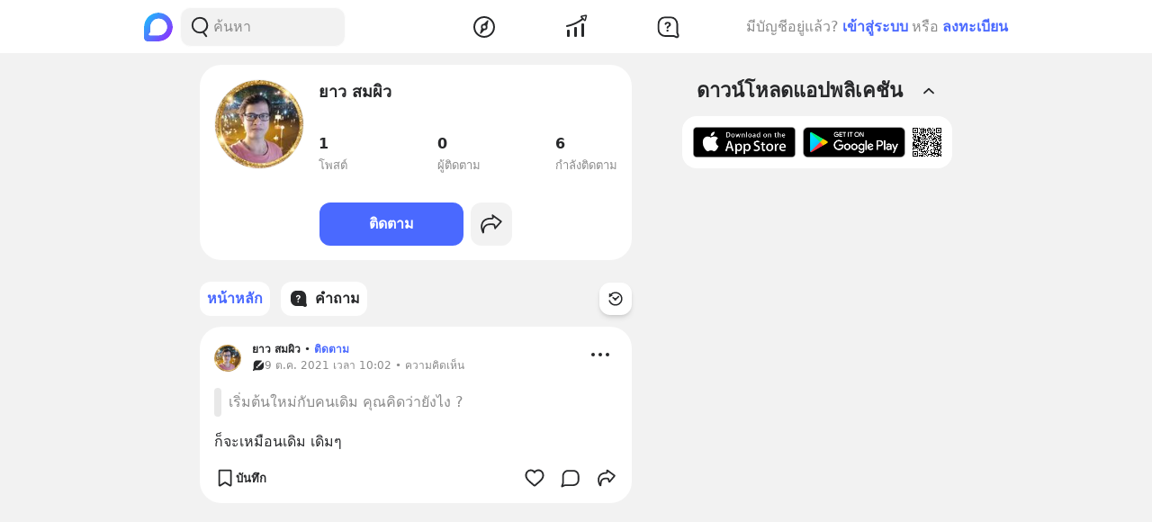

--- FILE ---
content_type: text/html; charset=utf-8
request_url: https://www.google.com/recaptcha/api2/aframe
body_size: 261
content:
<!DOCTYPE HTML><html><head><meta http-equiv="content-type" content="text/html; charset=UTF-8"></head><body><script nonce="zW8CFeYXj5U26jJXB0123Q">/** Anti-fraud and anti-abuse applications only. See google.com/recaptcha */ try{var clients={'sodar':'https://pagead2.googlesyndication.com/pagead/sodar?'};window.addEventListener("message",function(a){try{if(a.source===window.parent){var b=JSON.parse(a.data);var c=clients[b['id']];if(c){var d=document.createElement('img');d.src=c+b['params']+'&rc='+(localStorage.getItem("rc::a")?sessionStorage.getItem("rc::b"):"");window.document.body.appendChild(d);sessionStorage.setItem("rc::e",parseInt(sessionStorage.getItem("rc::e")||0)+1);localStorage.setItem("rc::h",'1768512908027');}}}catch(b){}});window.parent.postMessage("_grecaptcha_ready", "*");}catch(b){}</script></body></html>

--- FILE ---
content_type: text/javascript; charset=UTF-8
request_url: https://s2.blockdit.com/z/42.6.5/_next/static/chunks/82224-01b9f666a20eb9bc.js
body_size: 9246
content:
"use strict";(self.webpackChunk_N_E=self.webpackChunk_N_E||[]).push([[82224,16614],{95707:function(e,n,t){t.d(n,{Z:function(){return s}});t(67294);var r=t(21360),i=t(89423),o=t(28693),a=t(85893);function s(e){var n=e.article,t=e.onBoost,s=(0,o.$G)(["boost","common"]).t,c=n.stat_organic,l=n.stat_sponsor;return(0,a.jsxs)("div",{className:"flex items-center",children:[l?(0,a.jsxs)("div",{className:"flex min-w-0 flex-grow",children:[(0,a.jsxs)("div",{className:"flex-1 min-w-0 text-sm break-words mr-2",children:[(0,a.jsx)("div",{children:s("common:format.numeral",{count:c.impression})}),(0,a.jsx)("div",{children:s("boost:organic_view")})]}),(0,a.jsxs)("div",{className:"flex-1 min-w-0 text-sm break-words",children:[(0,a.jsx)("div",{children:s("common:format.numeral",{count:l.impression})}),(0,a.jsx)("div",{children:s("boost:paid_view")})]})]}):(0,a.jsx)("div",{className:"text-sm min-w-0 flex-grow",children:s("boost:more_impression.info")}),(0,a.jsx)(r.Z,{className:"btn-md btn-primary rounded flex-shrink-0 ml-2",mode:i.i.PRIMARY,onClick:t,children:s("boost:boost_post")})]})}},10705:function(e,n,t){t.d(n,{Z:function(){return x}});var r=t(59499),i=t(67294),o=t(86010),a=t(5152),s=t.n(a),c=t(95707),l=t(86217),d=t(65616),u=t(33489),f=t(82574),g=t(28693),p=t(29950),h=t(18355),m=t(85893);function v(e,n){var t=Object.keys(e);if(Object.getOwnPropertySymbols){var r=Object.getOwnPropertySymbols(e);n&&(r=r.filter((function(n){return Object.getOwnPropertyDescriptor(e,n).enumerable}))),t.push.apply(t,r)}return t}function b(e){for(var n=1;n<arguments.length;n++){var t=null!=arguments[n]?arguments[n]:{};n%2?v(Object(t),!0).forEach((function(n){(0,r.Z)(e,n,t[n])})):Object.getOwnPropertyDescriptors?Object.defineProperties(e,Object.getOwnPropertyDescriptors(t)):v(Object(t)).forEach((function(n){Object.defineProperty(e,n,Object.getOwnPropertyDescriptor(t,n))}))}return e}var w=s()((function(){return t.e(83021).then(t.bind(t,83021))}),{loadableGenerated:{webpack:function(){return[83021]}}});function j(e){var n=e.icon,t=e.style,r=e.title;return n&&r?(0,m.jsxs)("div",{className:(0,o.Z)("p-2 flex gap-2 items-center font-semibold",{"text-danger":"danger"===t}),children:[n,(0,m.jsx)("div",{children:r})]}):null}function x(e){var n,t=e.feedParent,r=e.topic,a=e.article,s=e.sponsorPurchase,v=e.statTarget,x=e.isPin,y=e.shouldShowOriginQuestion,O=void 0===y||y,P=e.hasPin,_=void 0!==P&&P,Z=e.hasHide,k=void 0!==Z&&Z,I=e.isHide,S=e.hasUnFollow,D=void 0!==S&&S,H=e.hasUnfollowTopic,N=void 0!==H&&H,$=e.shouldAlwaysShowHide,E=void 0!==$&&$,R=e.isPartner,A=void 0!==R&&R,C=e.onRefreshFeed,M=e.noInvestSymbol,F=e.postHeaderProps,L=a.status,B=a.auth,q=(0,f.N)({article:a,sponsor:null===s||void 0===s||null===(n=s.sponsor)||void 0===n?void 0:n.id,statTarget:v,feedParent:t,isHide:I,shouldAlwaysShowHide:E,onRefreshFeed:C}),z=q.hide,U=q.modalCreateBoostSet,V=q.unfollowTopic,G=q.onBookmark,T=q.onComment,Q=q.onCommentBlock,W=q.onFollow,Y=q.onAdminActions,K=q.onDiamondSend,J=q.onDelete,X=q.onEdit,ee=q.onPin,ne=q.onReport,te=q.onReaction,re=q.onShareWithComment,ie=q.onShareCopyLink,oe=q.onHideAccount,ae=q.onHideSponsor,se=q.onReactionBlock,ce=q.onViewDiamonds,le=q.onViewReactions,de=q.onViewStat,ue=(0,g.$G)(["article","alert","feed","boost","modal"]).t,fe=(0,p.tv)();if("published"!==L)return null;if(z){var ge=z.type,pe=z.displayName;return(0,m.jsx)(l.Z,{title:"account"===ge?ue("article:hide_all",{displayName:pe}):ue("article:hide_boost"),onUnHide:function(){"account"===ge?oe("none"):ae("none")}})}if(V)return(0,m.jsx)(l.Z,{hideButton:V,title:ue("feed:leave_community"),onUnHide:function(){}});return(0,m.jsxs)(i.Fragment,{children:[(0,m.jsxs)("div",{className:"bg-white p-2 rounded-xxl",children:[F&&(0,m.jsx)(j,b({},F)),(0,m.jsx)(d.default,{article:a,hasHide:k,hasLinkMetadata:!0,hasPin:_,hasUnFollow:D,hasUnfollowTopic:N,isPartner:A,isPinned:x,mode:d.MODE.feed,noInvestSymbol:M,shouldShowOriginQuestion:O,sponsorPurchase:s,topic:r,onAdminActions:Y,onBookmark:G,onClickImage:function(){return(0,h.HI)().actionPhoto(v)},onClickImageOrigin:function(){return(0,h.HI)().actionPhoto(a.origin.stat_target)},onCommentBlock:Q,onCopyContent:function(){return(0,h.HI)().actionOthers(v)},onDelete:J,onEdit:X,onFollow:W,onHideAccount:oe,onHideSponsor:ae,onLinkClick:function(){return(0,h.HI)().actionLink(v)},onLinkClickOrigin:function(){return(0,h.HI)().actionLink(a.origin.stat_target)},onLinkMetadata:function(){return(0,h.HI)().actionOthers(v)},onLinkMetadataOrigin:function(){return(0,h.HI)().actionOthers(a.origin.stat_target)},onLocationClick:function(){return(0,h.HI)().actionOthers(v)},onLocationClickOrigin:function(){return(0,h.HI)().actionOthers(a.origin.stat_target)},onOpenAudio:function(){return(0,h.HI)().actionOthers(v)},onOpenAudioOrigin:function(){(0,h.HI)().actionOthers(a.origin.stat_target),fe.push("/posts/[id]","/posts/".concat(a.origin.article.id))},onOpenExternalLink:function(){return(0,h.HI)().actionLink(v)},onOpenExternalLinkOrigin:function(){return(0,h.HI)().actionLink(a.origin.stat_target)},onOpenVideo:function(){return(0,h.HI)().actionOthers(v)},onOpenVideoOrigin:function(){(0,h.HI)().actionOthers(a.origin.stat_target),fe.push("/posts/[id]","/posts/".concat(a.origin.article.id))},onPin:ee,onReactionBlock:se,onReadMore:function(){(0,h.HI)().actionOthers(v)},onReadMoreOrigin:function(){(0,h.HI)().actionOthers(a.origin.stat_target)},onReport:ne,onSeeMore:function(){return(0,h.HI)().actionOthers(v)},onSymbolClick:function(){return(0,h.HI)().actionOthers(v)},onSymbolClickOrigin:function(){return(0,h.HI)().actionOthers(a.origin.stat_target)},onTopicClick:function(){return(0,h.HI)().actionOthers(v)},onViewProfile:function(){return(0,h.HI)().actionProfile(v)},onViewProfileOrigin:function(){return(0,h.HI)().actionProfile(a.origin.stat_target)},onViewQuestion:function(){return(0,h.HI)().actionOthers(v)},onViewQuestionOrigin:function(){return(0,h.HI)().actionOthers(a.origin.article.question.stat_target)},onViewTopic:function(){return r&&(0,h.HI)().actionProfile(r.stat_target)}}),(null===B||void 0===B?void 0:B.can_boost)&&(0,m.jsx)("div",{className:"mt-2 mx-2",children:(0,m.jsx)(c.Z,{article:a,onBoost:function(){return U({articleId:a.id})}})}),B&&(B.can_analyze||B.can_admin)&&(0,m.jsx)("div",{className:(0,o.Z)("mx-2",{"mt-1":null===B||void 0===B?void 0:B.can_boost}),children:(0,m.jsx)(w,{article:a,onViewDiamonds:ce,onViewReactions:le,onViewStat:de})}),(0,m.jsx)(u.Z,{article:a,showActionBorder:a.comments.range.data.length>0,showCommentCreator:!1,onBookmark:G,onComment:function(){return T()},onDiamondSend:K,onReaction:te,onShareCopyLink:ie,onShareWithComment:re})]}),(0,m.jsx)(f.Z,b({},q))]})}},24211:function(e,n,t){t.d(n,{Z:function(){return s}});var r=t(59499),i=(t(67294),t(86010)),o=t(22829),a=t(85893);function s(e){var n=e.avatarSize,t=void 0===n?40:n,s=e.avatarRounded,c=e.photo,l=e.id,d=e.name,u=e.icon,f=e.iconRoundedClassName,g=void 0===f?"rounded-lg":f,p=e.fallbackIcon,h=e.mask,m=e.lazy;return(0,a.jsxs)("div",{className:(0,i.Z)("overflow-hidden relative",(0,r.Z)({rounded:"default"===s},"rounded-".concat(s),"default"!==s)),children:[(0,a.jsx)(o.Z,{fallbackIcon:p,id:l,lazy:m,name:d,photo:c,rounded:s,size:t}),(0,a.jsx)("div",{className:(0,i.Z)("absolute bg-common-black/[.6] p-0.5 text-common-white",g,{"top-2 right-2":t>40,"top-1 right-1":t<=40}),children:u}),h&&(0,a.jsx)("div",{className:"absolute bottom-0 w-full h-full bg-common-white/[.5]"})]})}},29244:function(e,n,t){var r=t(50029),i=t(95627),o=t.n(i),a=t(87794),s=t.n(a),c=t(67294),l=t(66252),d=t(9473),u=t(28693),f=t(39467),g=t(4408),p=t(98492),h=t(85893);n.Z=function(){var e=(0,u.$G)(["feed","settings"]).t,n=(0,l.x)(),t=(0,p.pm)().onErrorToast,i=(0,d.I0)(),a=(0,d.v9)((function(e){return e.language})),m=(0,c.useState)(a),v=m[0],b=m[1],w=(0,c.useState)(!1),j=w[0],x=w[1];return(0,h.jsxs)(c.Fragment,{children:[(0,h.jsx)("div",{className:"jsx-3545645679 px-4 mb-2 text-gray-scale-2 text-xs",children:"\xa9 2026 Blockdit"}),(0,h.jsxs)("ul",{className:"jsx-3545645679 px-4 flex flex-wrap text-xs text-gray-scale-2",children:[[{href:"/about",label:e("feed:user_pages.about")},{href:"/help",label:e("feed:user_pages.help")},{href:"/faqs",label:e("feed:user_pages.faqs")},{href:"/terms/ads",label:e("feed:user_pages.ads")},{href:"/terms",label:e("feed:user_pages.terms")},{href:"/brand",label:e("feed:user_pages.brand_guideline")},{href:"/business",label:e("feed:user_pages.business")}].map((function(e){var n=e.href,t=e.label;return(0,h.jsx)("li",{className:"jsx-3545645679",children:(0,h.jsx)(f.Z,{href:n,children:(0,h.jsx)("a",{className:"jsx-3545645679 text-gray-scale-2 hover:text-gray-scale-2",children:t})})},t)})),(0,h.jsx)("li",{className:"jsx-3545645679",children:(0,h.jsx)("button",{disabled:j,onClick:(0,r.Z)(s().mark((function r(){var o;return s().wrap((function(r){for(;;)switch(r.prev=r.next){case 0:return r.prev=0,x(!0),b(o="en"===v?"th":"en"),i((0,g.E)(o)),r.next=7,n.resetStore();case 7:x(!1),r.next=14;break;case 10:r.prev=10,r.t0=r.catch(0),b(a),t({content:e("settings:change-language-fail")});case 14:case"end":return r.stop()}}),r,null,[[0,10]])}))),className:"jsx-3545645679 hover:underline",children:"en"===v?"English (US)":"\u0e44\u0e17\u0e22"})})]}),(0,h.jsx)(o(),{id:"3545645679",children:['@charset "UTF-8";','li.jsx-3545645679:after{margin:0 0.2rem;content:"\u2022";}','li.jsx-3545645679:last-child.jsx-3545645679:after{content:"";}']})]})}},25441:function(e,n,t){t.d(n,{Z:function(){return h}});var r=t(67294),i=t(86010),o=t(84059),a=t(98083),s=t(3539),c=t(74664),l=t(85893);function d(){var e=(0,r.useState)(null),n=e[0],t=e[1],i=(0,r.useState)(!1),d=i[0],u=i[1],f=function(){var e="".concat(s.Z.baseurl,"/download?utm_source=blockdit-www&utm_medium=organic&utm_campaign=qr");return(0,l.jsx)(o.ZP,{className:"h-full w-auto",renderAs:"svg",value:e})};return(0,l.jsxs)("ul",{className:"w-full flex items-center p-3 bg-white rounded-input",children:[(0,l.jsx)("li",{className:"mr-2",children:(0,l.jsx)("a",{href:s.Z.download.ios,children:(0,l.jsx)("img",{className:"w-full h-auto",src:(0,c.e)("/app/download-ios.png")})})}),(0,l.jsx)("li",{className:"mr-2",children:(0,l.jsx)("a",{href:s.Z.download.android,children:(0,l.jsx)("img",{className:"w-full h-auto",src:(0,c.e)("/app/download-android.png")})})}),(0,l.jsx)("li",{children:(0,l.jsx)(a.Z,{expand:d,popperOptions:{strategy:"fixed"},popperProps:{overrideClassName:!0,className:"bg-common-white p-8 rounded-lg shadow-lg",style:{width:"auto"}},popperTag:"div",rootChildren:(0,l.jsx)("div",{className:"h-8 hover:cursor-pointer",ref:t,onMouseEnter:function(){return u(!0)},onMouseLeave:function(){return u(!1)},children:(0,l.jsx)(f,{})}),rootRef:n,children:(0,l.jsx)("div",{children:(0,l.jsx)("div",{style:{height:200,width:200},children:(0,l.jsx)(f,{})})})})})]})}var u=t(76020),f=t(34132),g=t(57124),p=t(28693);function h(){var e=(0,p.$G)("user-settings").t,n=(0,g.a)().auth,t=n.currentUser,o=n.estimatedLogin,a=(0,r.useState)(!!o),s=a[0],c=a[1];return(0,r.useEffect)((function(){"undefined"!==typeof t&&c(!!t)}),[t]),(0,l.jsxs)(r.Fragment,{children:[(0,l.jsxs)("h3",{className:"flex items-center justify-between cursor-pointer px-4 py-3",onClick:function(){return c(!s)},children:[(0,l.jsx)("div",{children:e("feed:user_pages.get_the_app")}),s?(0,l.jsx)(u.Z,{}):(0,l.jsx)(f.Z,{})]}),(0,l.jsx)("div",{className:(0,i.Z)("overflow-hidden transition-all duration-500 ease-in-out",{"max-h-[600px] mb-4":!s,"max-h-0":s}),children:(0,l.jsx)(d,{})})]})}},86217:function(e,n,t){t.d(n,{Z:function(){return o}});t(67294);var r=t(28693),i=t(85893);function o(e){var n=e.title,t=e.onUnHide,o=e.hideButton,a=(0,r.$G)("article").t;return(0,i.jsx)("div",{className:"bg-white p-3 md:p-4 rounded-xxl",children:(0,i.jsxs)("div",{className:"flex items-center rounded",children:[(0,i.jsx)("div",{className:"truncate flex-grow text-gray-scale-2 mr-2",children:n}),o?null:(0,i.jsx)("button",{className:"btn-md rounded btn-light text-base whitespace-nowrap",onClick:t,children:a("article:action.unhide")})]})})}},16614:function(e,n,t){t.r(n),t.d(n,{default:function(){return u}});var r=t(67294),i=t(86010),o=t(29219),a=t(50268),s=t(77467),c=t(28693),l=t(87712),d=t(85893);function u(e){var n=e.highlightedKeyword,t=e.question,u=e.hideDateTime,f=void 0!==u&&u,g=e.isThumbnail,p=void 0!==g&&g,h=(0,c.$G)(["common","questions"]).t,m=t.title,v=t.created_time,b=t.article_categories,w=t.answer_count,j=t.photos,x=t.upvote_count,y=t.downvote_count,O=(null===j||void 0===j?void 0:j.range.data.length)>0?j.range.data[0].size.src:null,P=b.range.data.length>0?b.range.data[0].name:null;return(0,d.jsx)(r.Fragment,{children:(0,d.jsxs)("div",{className:"flex",children:[(0,d.jsxs)("div",{className:"min-w-0 flex-grow",children:[n?(0,d.jsx)("div",{className:"font-semibold break-words",dangerouslySetInnerHTML:{__html:m.replace(new RegExp((0,l.h)(n),"gi"),'<span class="bg-blue-2">$&</span>')}}):(0,d.jsx)("div",{className:"font-semibold break-words",children:m}),!f&&(0,d.jsx)("div",{className:(0,i.Z)("text-xs text-gray-scale-2",p?"mt-1.5":"mt-1"),children:[h("common:time.ago",{val:{date:new Date(v)}}),P].filter((function(e){return!!e})).join(" \u2022 ")}),!!(w+x+y)&&(0,d.jsx)("div",{className:(0,i.Z)("flex items-center font-semibold",p?"mt-1.5":"mt-4"),children:[{show:w>0,title:h("questions:answer_count",{count:w}),icon:(0,d.jsx)(o.Z,{})},{show:x>0,title:h("common:format.number",{count:x}),icon:(0,d.jsx)(s.Z,{})},{show:y>0,title:h("common:format.number",{count:y}),icon:(0,d.jsx)(a.Z,{})}].filter((function(e){return e.show})).map((function(e,n){var t=e.icon,r=e.title;return(0,d.jsxs)("div",{className:"flex items-center mr-3 gap-1",children:[t,(0,d.jsx)("div",{className:"truncate text-sm",children:r})]},n)}))})]}),O&&(0,d.jsx)("img",{className:"h-16 w-16 rounded object-cover flex-shrink-0 border border-warm-gray-3 ml-3",src:O})]})})}},91547:function(e,n,t){t.d(n,{Z:function(){return g}});t(67294);var r=t(24211),i=t(13806),o=t(58316),a=t(59499),s=t(85893);function c(e,n){var t=Object.keys(e);if(Object.getOwnPropertySymbols){var r=Object.getOwnPropertySymbols(e);n&&(r=r.filter((function(n){return Object.getOwnPropertyDescriptor(e,n).enumerable}))),t.push.apply(t,r)}return t}function l(e){for(var n=1;n<arguments.length;n++){var t=null!=arguments[n]?arguments[n]:{};n%2?c(Object(t),!0).forEach((function(n){(0,a.Z)(e,n,t[n])})):Object.getOwnPropertyDescriptors?Object.defineProperties(e,Object.getOwnPropertyDescriptors(t)):c(Object(t)).forEach((function(n){Object.defineProperty(e,n,Object.getOwnPropertyDescriptor(t,n))}))}return e}function d(e){return(0,s.jsx)("svg",l(l({"data-tintable":!0,"data-type":"svgr-icon",fill:"none",height:60,width:60,xmlns:"http://www.w3.org/2000/svg"},e),{},{children:(0,s.jsx)("path",{clipRule:"evenodd",d:"M11.177 16h37.647c.65 0 1.176.607 1.176 1.355v7.226c0 .748-.527 1.355-1.176 1.355-1.95 0-3.53 1.82-3.53 4.064 0 2.245 1.58 4.065 3.53 4.065l.16.012c.573.09 1.016.657 1.016 1.342v7.226c0 .748-.527 1.355-1.176 1.355H11.177c-.65 0-1.177-.607-1.177-1.355V35.42c0-.748.527-1.354 1.177-1.354l.241-.01c1.837-.143 3.288-1.904 3.288-4.055 0-2.245-1.58-4.064-3.53-4.064-.65 0-1.176-.607-1.176-1.355v-7.226c0-.748.527-1.355 1.177-1.355m11.189 19.866 12.5-12.5a1.25 1.25 0 0 1 1.769 0c.487.487.487 1.28 0 1.768l-12.501 12.5a1.25 1.25 0 0 1-1.769 0 1.25 1.25 0 0 1 0-1.768M34.5 31a3.501 3.501 0 0 0 0 7c1.932 0 3.5-1.568 3.5-3.5S36.432 31 34.5 31m0 2.333a1.167 1.167 0 1 1 0 2.334 1.167 1.167 0 0 1 0-2.334M22 25.5a3.501 3.501 0 0 1 7 0c0 1.932-1.568 3.5-3.5 3.5a3.5 3.5 0 0 1-3.5-3.5m4.667 0a1.167 1.167 0 1 0-2.334 0 1.167 1.167 0 0 0 2.334 0",fill:"#27282A",fillRule:"evenodd"})}))}var u=t(49026),f=t(83289);function g(e){var n,t,a,c,l=e.voucher,g=e.label,p=e.size,h=void 0===p?90:p,m=e.rounded,v=void 0===m?"default":m,b=l.properties||{},w=b.covers,j=b.business_type,x=null===w||void 0===w||null===(n=w.range)||void 0===n||null===(t=n.data)||void 0===t||null===(a=t[0])||void 0===a||null===(c=a.size)||void 0===c?void 0:c.src,y=function(){switch(j){case"hotel":return(0,s.jsx)(o.Z,{});case"attraction":return(0,s.jsx)(i.Z,{});case"restaurant":return(0,s.jsx)(u.Z,{});case"service":return(0,s.jsx)(f.Z,{});default:return null}}();return(0,s.jsxs)("div",{className:"w-fit relative",children:[(0,s.jsx)(r.Z,{avatarRounded:v,avatarSize:h,fallbackIcon:(0,s.jsx)(d,{}),icon:y,mask:!!g,photo:x}),g&&(0,s.jsx)("div",{className:"absolute w-3/4 aspect-square rounded-full left-1/2 top-1/2 -translate-x-1/2 -translate-y-1/2 bg-common-black/60 opacity-[.7] text-common-white text-xs flex justify-center items-center text-center",children:g})]})}},29219:function(e,n,t){t.d(n,{Z:function(){return c}});var r=t(59499),i=(t(67294),t(16678)),o=t(85893);function a(e,n){var t=Object.keys(e);if(Object.getOwnPropertySymbols){var r=Object.getOwnPropertySymbols(e);n&&(r=r.filter((function(n){return Object.getOwnPropertyDescriptor(e,n).enumerable}))),t.push.apply(t,r)}return t}function s(e){for(var n=1;n<arguments.length;n++){var t=null!=arguments[n]?arguments[n]:{};n%2?a(Object(t),!0).forEach((function(n){(0,r.Z)(e,n,t[n])})):Object.getOwnPropertyDescriptors?Object.defineProperties(e,Object.getOwnPropertyDescriptors(t)):a(Object(t)).forEach((function(n){Object.defineProperty(e,n,Object.getOwnPropertyDescriptor(t,n))}))}return e}function c(e){var n=(0,i.M)();return(0,o.jsxs)("svg",s(s({"data-tintable":!0,"data-type":"svgr-icon",fill:"none",height:16,width:16,xmlns:"http://www.w3.org/2000/svg"},e),{},{children:[(0,o.jsx)("g",{clipPath:"url(#".concat(n,"_icon_answer_16_solid_svg__a)"),children:(0,o.jsx)("path",{clipRule:"evenodd",d:"M10.91 0c.975 0 1.889.298 2.665.813L7.48 7.23a1.297 1.297 0 0 0 0 1.787l.042.042a1.17 1.17 0 0 0 1.655-.042l6.079-6.398c.442.774.71 1.674.742 2.635L16 5.45V9.27c0 2.932-2.192 5.342-4.909 5.446l-.181.003H5.198l-.527.007-.373.01-.347.014c-.16.01-.296.022-.385.038a1 1 0 0 0-.106.031l-.169.065-.344.146-.85.386-1.105.523c-.564.252-1.13-.317-.963-.92l.027-.082.871-2.232c.11-.282.145-.847.155-1.392l.004-.4V5.449c0-2.932 2.192-5.342 4.908-5.446L6.177 0zM6.927 9.51a1.17 1.17 0 0 0-1.655.042 1.297 1.297 0 0 0 0 1.787l.042.042a1.17 1.17 0 0 0 1.655-.042c.476-.5.476-1.286 0-1.787z",fill:"#27282A",fillRule:"evenodd"})}),(0,o.jsx)("defs",{children:(0,o.jsx)("clipPath",{id:"".concat(n,"_icon_answer_16_solid_svg__a"),children:(0,o.jsx)("path",{d:"M0 0h16v16H0z",fill:"#fff"})})})]}))}},31931:function(e,n,t){t.d(n,{Z:function(){return s}});var r=t(59499),i=(t(67294),t(85893));function o(e,n){var t=Object.keys(e);if(Object.getOwnPropertySymbols){var r=Object.getOwnPropertySymbols(e);n&&(r=r.filter((function(n){return Object.getOwnPropertyDescriptor(e,n).enumerable}))),t.push.apply(t,r)}return t}function a(e){for(var n=1;n<arguments.length;n++){var t=null!=arguments[n]?arguments[n]:{};n%2?o(Object(t),!0).forEach((function(n){(0,r.Z)(e,n,t[n])})):Object.getOwnPropertyDescriptors?Object.defineProperties(e,Object.getOwnPropertyDescriptors(t)):o(Object(t)).forEach((function(n){Object.defineProperty(e,n,Object.getOwnPropertyDescriptor(t,n))}))}return e}function s(e){return(0,i.jsx)("svg",a(a({"data-tintable":!0,"data-type":"svgr-icon",fill:"none",height:24,width:24,xmlns:"http://www.w3.org/2000/svg"},e),{},{children:(0,i.jsx)("path",{clipRule:"evenodd",d:"M13.979 3c3.309 0 6.018 2.785 6.152 6.255l.005.232.002 5.973.01.385.02.357.03.275.022.129.028.093.612 1.586c.634 1.637-1.001 3.211-2.593 2.567l-.108-.047-.824-.387-.527-.24-.303-.128-.045-.016-.106-.025-.247-.018-.592-.018-.822-.006H9.157c-3.309 0-6.018-2.785-6.152-6.255L3 13.48V9.516c0-3.451 2.58-6.359 5.899-6.51L9.123 3zm-2.787 11.419c-.458 0-.83.391-.83.89 0 .5.372.891.83.891.462 0 .833-.391.833-.89 0-.5-.37-.891-.834-.891m.193-6.619c-1.094 0-1.907.482-2.232 1.23A1.5 1.5 0 0 0 9 9.707c0 .43.25.709.65.709.311 0 .54-.16.667-.522.163-.505.498-.777.997-.777.559 0 .945.386.945.941 0 .522-.198.806-.854 1.242-.6.392-.91.834-.91 1.504v.079c0 .465.254.794.686.794.361 0 .56-.221.636-.601.066-.477.219-.72.895-1.157.717-.471 1.088-1.055 1.088-1.912 0-1.321-.971-2.206-2.415-2.206",fill:"#27282A",fillRule:"evenodd"})}))}},50268:function(e,n,t){t.d(n,{Z:function(){return s}});var r=t(59499),i=(t(67294),t(85893));function o(e,n){var t=Object.keys(e);if(Object.getOwnPropertySymbols){var r=Object.getOwnPropertySymbols(e);n&&(r=r.filter((function(n){return Object.getOwnPropertyDescriptor(e,n).enumerable}))),t.push.apply(t,r)}return t}function a(e){for(var n=1;n<arguments.length;n++){var t=null!=arguments[n]?arguments[n]:{};n%2?o(Object(t),!0).forEach((function(n){(0,r.Z)(e,n,t[n])})):Object.getOwnPropertyDescriptors?Object.defineProperties(e,Object.getOwnPropertyDescriptors(t)):o(Object(t)).forEach((function(n){Object.defineProperty(e,n,Object.getOwnPropertyDescriptor(t,n))}))}return e}function s(e){return(0,i.jsx)("svg",a(a({"data-tintable":!0,"data-type":"svgr-icon",fill:"none",height:16,width:16,xmlns:"http://www.w3.org/2000/svg"},e),{},{children:(0,i.jsx)("path",{clipRule:"evenodd",d:"M12.83 9.42c-.053-.557-.541-.88-1.037-.88H9.878V2.815c0-.618-.517-.98-1.042-.98H7.167l-.087.004c-.494.038-.955.392-.955.976V8.54H4.21c-.171 0-.343.04-.498.118-.578.291-.755 1.058-.25 1.546l3.79 3.669q.114.11.252.178a1.1 1.1 0 0 0 1.246-.178l3.791-3.67a.95.95 0 0 0 .294-.683z",fill:"#27282A",fillRule:"evenodd"})}))}},77467:function(e,n,t){t.d(n,{Z:function(){return s}});var r=t(59499),i=(t(67294),t(85893));function o(e,n){var t=Object.keys(e);if(Object.getOwnPropertySymbols){var r=Object.getOwnPropertySymbols(e);n&&(r=r.filter((function(n){return Object.getOwnPropertyDescriptor(e,n).enumerable}))),t.push.apply(t,r)}return t}function a(e){for(var n=1;n<arguments.length;n++){var t=null!=arguments[n]?arguments[n]:{};n%2?o(Object(t),!0).forEach((function(n){(0,r.Z)(e,n,t[n])})):Object.getOwnPropertyDescriptors?Object.defineProperties(e,Object.getOwnPropertyDescriptors(t)):o(Object(t)).forEach((function(n){Object.defineProperty(e,n,Object.getOwnPropertyDescriptor(t,n))}))}return e}function s(e){return(0,i.jsx)("svg",a(a({"data-tintable":!0,"data-type":"svgr-icon",fill:"none",height:16,width:16,xmlns:"http://www.w3.org/2000/svg"},e),{},{children:(0,i.jsx)("path",{clipRule:"evenodd",d:"M12.83 6.584c-.053.556-.541.878-1.037.878H9.878v5.727c0 .618-.517.98-1.042.98H7.167l-.087-.004c-.494-.038-.955-.393-.955-.976V7.463H4.21c-.171 0-.343-.04-.498-.118-.578-.292-.755-1.058-.25-1.546l3.79-3.67q.114-.108.252-.177a1.1 1.1 0 0 1 1.246.178l3.791 3.669a.95.95 0 0 1 .294.684z",fill:"#27282A",fillRule:"evenodd"})}))}},85641:function(e,n,t){var r,i=t(71383),o=t(40493),a=t(38060);n.Z=(0,o.Z)(r||(r=(0,i.Z)(["\n  query Page($id: ID!, $demographic: Boolean = false, $admin: Boolean = false, $withQualifyExtendSubscription: Boolean = false) {\n    page(id: $id) {\n      ...PageFragment\n      hide {\n        action\n      }\n      created_time\n      categories {\n        range {\n          data {\n            id\n            name\n          }\n        }\n      }\n      profile {\n        about\n        cover {\n          id\n          size(size: s800x0) {\n            src\n            width\n            height\n          }\n        }\n      }\n      articles {\n        count\n      }\n      qualified_articles: articles(status: qualified) {\n        count\n      }\n      followers {\n        count\n      }\n      follow {\n        action\n      }\n      admin {\n        id\n        role\n      }\n      followers_demographic @include(if: $demographic) {\n        age {\n          r0_12 {\n            ...DemographicGenderFragment\n          }\n          r13_17 {\n            ...DemographicGenderFragment\n          }\n          r18_24 {\n            ...DemographicGenderFragment\n          }\n          r25_34 {\n            ...DemographicGenderFragment\n          }\n          r35_44 {\n            ...DemographicGenderFragment\n          }\n          r45_54 {\n            ...DemographicGenderFragment\n          }\n          r55_64 {\n            ...DemographicGenderFragment\n          }\n          r65_ {\n            ...DemographicGenderFragment\n          }\n        }\n        gender {\n          ...DemographicGenderFragment\n        }\n      }\n      admins(role: owner) @include(if: $admin) {\n        range {\n          data {\n            user {\n              id\n              alias\n              name\n            }  \n          }  \n        }  \n      }\n      admin_actions @include(if: $admin) {\n        popular_ban\n        explore_ban\n        qualify_ban  \n        monetize_article_zero\n        score_coefficient\n        qualified_coefficient\n        allow_alias_update_at\n      }\n      qualify_extend_subscription @include(if: $withQualifyExtendSubscription) { \n        ...QualifyExtendSubscriptionFragment\n      }\n    }\n  }\n\n  ","\n"])),{fragments:a.Z})},87688:function(e,n,t){var r,i=t(71383),o=t(40493),a=t(38060);n.Z=(0,o.Z)(r||(r=(0,i.Z)(["\n  query PagePendingRoles($id: ID!) {\n    page(id: $id) {\n      id\n      admins(status: invited) {\n        range {\n          data {\n            id\n            status\n            role\n            user {\n              ...UserFragment\n            }\n          }\n        }\n      }\n    }\n  }\n\n  ","\n"])),{fragments:a.Z})},25949:function(e,n,t){var r,i=t(71383),o=t(40493),a=t(38060);n.Z=(0,o.Z)(r||(r=(0,i.Z)(["\n query PageSettingsAgencyBusiness($id: ID!, $before: ID, $limit: Int = 20) {\n   page(id: $id) {\n    id\n    agency_pending: agencies(status: pending) {\n      range (limit: 50) {\n        data {\n          ...AgencyBusinessFragment\n        }\n      }\n    }\n    agency_active: agencies(status: active) {\n      range (limit: $limit, before: $before) {\n        data {\n          ...AgencyBusinessFragment\n        }\n      }\n    }\n   }\n }\n\n ","\n"])),{fragments:a.Z})},76791:function(e,n,t){var r,i=t(71383),o=t(40493),a=t(38060);n.Z=(0,o.Z)(r||(r=(0,i.Z)(["\n  query PageSettingsBans($id: ID!, $before: ID, $limit: Int = 20) {\n    page(id: $id) {\n      id\n      bans {\n        range(before: $before, limit: $limit) {\n          before\n          data {\n            ... on User {\n              ...UserFragment\n            }\n            ... on Page {\n              ...PageFragment\n            }\n          }\n        }\n      }\n    }\n  }\n\n  ","\n"])),{fragments:a.Z})},12785:function(e,n,t){var r,i=t(71383),o=t(40493),a=t(38060);n.Z=(0,o.Z)(r||(r=(0,i.Z)(["\n  query PageSettingsRoles($id: ID!, $limit: Int) {\n    page(id: $id) {\n      id\n      admins {\n        range(limit: $limit) {\n          data {\n            id\n            status\n            role\n            user {\n              ...UserFragment\n            }\n          }\n        }\n      }\n    }\n  }\n\n  ","\n"])),{fragments:a.Z})},43555:function(e,n,t){t.d(n,{qt:function(){return x},P0:function(){return P},H2:function(){return O},pn:function(){return y}});var r,i,o=t(6812),a=t(6801),s=t(57124),c=t(1496),l=t(85641),d=t(71383),u=t(40493),f=t(38060),g=(0,u.Z)(r||(r=(0,d.Z)(["\n  query PageAgency($pageId: ID!, $businessId: ID!) {\n    page(id: $pageId) {\n      id\n      agency(business: $businessId) {\n        ...AgencyBusinessFragment\n      }\n    }\n  }\n\n  ","\n"])),{fragments:f.Z}),p=t(87688),h=(0,u.Z)(i||(i=(0,d.Z)(["\n  query PageSettings($id: ID!) {\n    page(id: $id) {\n      ...PageFragment\n      admin {\n        id\n        role\n      }\n      categories {\n        range {\n          data {\n            id\n            name\n          }\n        }\n      }\n      hide {\n        action\n      }\n    }\n  }\n\n  ","\n"])),{fragments:f.Z}),m=t(25949),v=t(76791),b=t(12785);function w(e,n){var t="undefined"!==typeof Symbol&&e[Symbol.iterator]||e["@@iterator"];if(!t){if(Array.isArray(e)||(t=function(e,n){if(!e)return;if("string"===typeof e)return j(e,n);var t=Object.prototype.toString.call(e).slice(8,-1);"Object"===t&&e.constructor&&(t=e.constructor.name);if("Map"===t||"Set"===t)return Array.from(e);if("Arguments"===t||/^(?:Ui|I)nt(?:8|16|32)(?:Clamped)?Array$/.test(t))return j(e,n)}(e))||n&&e&&"number"===typeof e.length){t&&(e=t);var r=0,i=function(){};return{s:i,n:function(){return r>=e.length?{done:!0}:{done:!1,value:e[r++]}},e:function(e){throw e},f:i}}throw new TypeError("Invalid attempt to iterate non-iterable instance.\nIn order to be iterable, non-array objects must have a [Symbol.iterator]() method.")}var o,a=!0,s=!1;return{s:function(){t=t.call(e)},n:function(){var e=t.next();return a=e.done,e},e:function(e){s=!0,o=e},f:function(){try{a||null==t.return||t.return()}finally{if(s)throw o}}}}function j(e,n){(null==n||n>e.length)&&(n=e.length);for(var t=0,r=new Array(n);t<n;t++)r[t]=e[t];return r}function x(e){var n=e.id,t=e.demographic,r=void 0!==t&&t,i=e.admin,d=void 0!==i&&i,u=e.withQualifyExtendSubscription,f=void 0!==u&&u,g=e.defaultErrorHandler,p=void 0===g||g,h=(0,s.a)().currentUserReady,m="undefined"===typeof n||!h,v=(0,o.aM)(l.Z,{variables:{id:n,demographic:r,admin:d,withQualifyExtendSubscription:f},skip:m,fetchPolicy:"cache-first",errorPolicy:"all"}),b=v.loading,w=v.data,j=v.error,x=v.refetch,y=w&&w.page?w.page:null;if(p){var O;if((0,c.n)({error:j}),!m&&!b&&null===y)throw new a.uW;if((null===j||void 0===j||null===(O=j.graphQLErrors)||void 0===O?void 0:O.length)>0&&j.graphQLErrors.some((function(e){var n=e.extensions.code;return["auth-unauthorized","auth-not-registered","auth-nosession"].includes(n)})))throw new a.du}return{page:y,loading:b,refetch:x,error:j}}function y(e){var n=e.id,t=e.roles,r=void 0!==t&&t,i=e.bans,l=void 0!==i&&i,d=e.agency,u=void 0!==d&&d,f=(0,s.a)({throwIfNotLogin:new a.du}).auth.currentUser,g=(0,o.aM)(h,{variables:{id:n,roles:r},fetchPolicy:"cache-first",skip:!f||"undefined"===typeof n}),p=g.data,w=g.error,j=(0,o.aM)(v.Z,{variables:{id:n},fetchPolicy:"cache-first",skip:!f||"undefined"===typeof n||!l}),x=j.data,y=j.fetchMore,O=j.loading,P=(0,o.aM)(b.Z,{variables:{id:n,limit:30},fetchPolicy:"cache-first",skip:!f||"undefined"===typeof n||!r}).data,_=(0,o.aM)(m.Z,{variables:{id:n,limit:50},fetchPolicy:"cache-first",skip:!f||"undefined"===typeof n||!u}).data;(0,c.n)({error:w});var Z=(null===p||void 0===p?void 0:p.page)||null,k=(null===x||void 0===x?void 0:x.page)||null,I=(null===P||void 0===P?void 0:P.page)||null,S=(null===_||void 0===_?void 0:_.page)||null;if(f&&"undefined"===typeof n&&null===Z)throw new a.du;return{page:Z,pageBans:k,pageRoles:I,pageAgency:S,onLoadBansMore:function(){var e;return null===k||void 0===k||null===(e=k.bans)||void 0===e||!e.range.before||O?Promise.resolve(!1):y({variables:{before:k.bans.range.before}})}}}function O(e){var n=e.id,t=(0,s.a)().auth.currentUser,r=(0,o.aM)(p.Z,{variables:{id:n},fetchPolicy:"cache-first",skip:!t||"undefined"===typeof n}).data;return{pagePendingRoles:r?r.page:null}}function P(e){var n,t=e.pageId,r=e.businessId,i=(0,s.a)().auth.currentUser,l=(0,o.aM)(g,{variables:{pageId:t,businessId:r},fetchPolicy:"cache-first",skip:!i||"undefined"===typeof t||"undefined"===typeof r}),d=l.data,u=l.loading,f=l.error;if((0,c.n)({error:f}),(null===f||void 0===f?void 0:f.graphQLErrors.length)>0){var p,h=w(f.graphQLErrors);try{for(h.s();!(p=h.n()).done;){switch(p.value.extensions.code){case"business-not-found":case"agency-not-found":throw new a.uW;case"auth-unauthorized":throw new a.du}}}catch(v){h.e(v)}finally{h.f()}}var m=(null===d||void 0===d?void 0:d.page)||null;if(!u&&(null===m||void 0===m||null===(n=m.agency)||void 0===n||!n.permissions||0===m.agency.permissions.length)&&void 0!==i)throw new a.uW;return{pageAgency:m}}},87712:function(e,n,t){function r(e){return e.replace(/[.*+?^${}()|[\]\\]/g,"\\$&")}t.d(n,{h:function(){return r}})},1496:function(e,n,t){t.d(n,{n:function(){return i}});var r=t(6801);function i(e){var n,t,i,o=e.error;null===o||void 0===o||null===(n=o.networkError)||void 0===n||null===(t=n.result)||void 0===t||null===(i=t.errors)||void 0===i||i.forEach((function(e){var n=e.extensions,t=e.message;if("BAD_USER_INPUT"===(null===n||void 0===n?void 0:n.code)){if(null!==t&&void 0!==t&&t.endsWith("Must be a mongo ObjectId formats"))throw new r.uW;throw new r.fY(t)}}))}},6898:function(e,n,t){t.d(n,{y:function(){return d}});var r=t(99583),i=t(4541),o=t(72051);function a(e,n){var t=Object.keys(e);if(Object.getOwnPropertySymbols){var r=Object.getOwnPropertySymbols(e);n&&(r=r.filter((function(n){return Object.getOwnPropertyDescriptor(e,n).enumerable}))),t.push.apply(t,r)}return t}function s(e){for(var n=1;n<arguments.length;n++){var t=null!=arguments[n]?arguments[n]:{};n%2?a(Object(t),!0).forEach((function(n){c(e,n,t[n])})):Object.getOwnPropertyDescriptors?Object.defineProperties(e,Object.getOwnPropertyDescriptors(t)):a(Object(t)).forEach((function(n){Object.defineProperty(e,n,Object.getOwnPropertyDescriptor(t,n))}))}return e}function c(e,n,t){return n in e?Object.defineProperty(e,n,{value:t,enumerable:!0,configurable:!0,writable:!0}):e[n]=t,e}function l(){var e=(0,i.b)(arguments),n=e.text,t=e.options,r=e.metadata;t=s(s({},t),{},{extract:!1});var a=(0,o.Z)(n,t,r);return a&&a.isValid()||!1}function d(){return(0,r.Z)(l,arguments)}}}]);